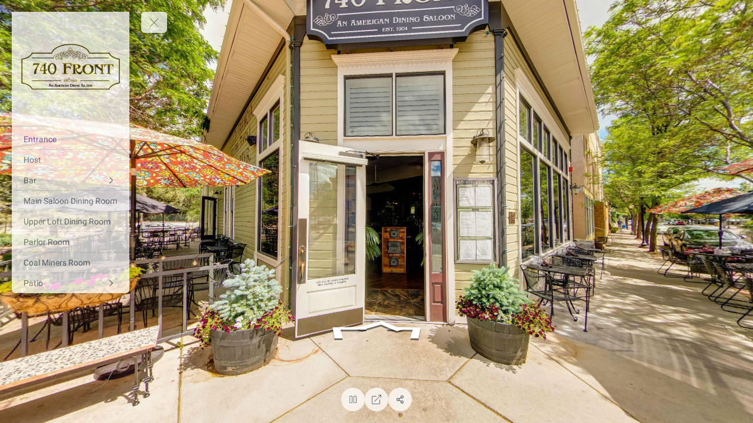

--- FILE ---
content_type: text/html; charset=utf-8
request_url: https://tourmkr.com/F1WqPhTp6x/6462094p&129h&92.6t
body_size: 13604
content:
<!DOCTYPE html><html lang="en" translate="no"><head>
    <title>740 Front Restaurant</title>
    <meta charset="utf-8">
    <meta name="google" content="notranslate">
    <base href="/">
    <meta name="viewport" content="width=device-width, initial-scale=1">
    <link rel="icon" type="image/x-icon">
    <link rel="preconnect" href="https://fonts.gstatic.com">
    <meta name="theme-color" content="#212121">
  <style>body,html{height:100%}html{scroll-behavior:smooth}body{margin:0;overflow:hidden}@charset "UTF-8"</style><style>body,html{height:100%}html{scroll-behavior:smooth}body{margin:0;overflow:hidden}button,div,li,span{font-weight:400;line-height:1.5em;font-family:ui-sans-serif,system-ui,-apple-system,BlinkMacSystemFont,Segoe UI,Roboto,Helvetica Neue,Arial,Noto Sans,sans-serif,"Apple Color Emoji","Segoe UI Emoji",Segoe UI Symbol,"Noto Color Emoji"}@charset "UTF-8";.mat-button{font-family:Roboto,Helvetica Neue,sans-serif;font-size:14px;font-weight:500}.mat-ripple{overflow:hidden;position:relative}.mat-ripple:not(:empty){transform:translateZ(0)}.mat-focus-indicator{position:relative}.mat-button{color:inherit;background:transparent}.mat-button-focus-overlay{background:#000}</style><link rel="stylesheet" href="styles.a4a607074cfa3ff0.css" media="print" onload="this.media='all'"><noscript><link rel="stylesheet" href="styles.a4a607074cfa3ff0.css"></noscript><style ng-transition="serverApp">.shadow-depth-1{box-shadow:0 2px 2px #00000024,0 3px 1px -2px #0000001f,0 1px 5px #0003}  .shadow-depth-2{box-shadow:0 4px 5px #00000024,0 1px 10px #0000001f,0 2px 4px -1px #0000004d}  .shadow-depth-3{box-shadow:0 8px 17px 2px #00000024,0 3px 14px 2px #0000001f,0 5px 5px -3px #0003}  .shadow-depth-4{box-shadow:0 16px 24px 2px #00000024,0 6px 30px 5px #0000001f,0 8px 10px -7px #0003}  .shadow-depth-5{box-shadow:0 24px 38px 3px #00000024,0 9px 46px 8px #0000001f,0 11px 15px -7px #0003}  .mat-autocomplete-panel,   .scrollbar{overflow-x:hidden;overflow-y:auto}  .mat-autocomplete-panel:hover::-webkit-scrollbar-thumb,   .scrollbar:hover::-webkit-scrollbar-thumb{display:block}  .mat-autocomplete-panel::-webkit-scrollbar,   .scrollbar::-webkit-scrollbar{width:4px;height:4px;background-color:transparent}  .mat-autocomplete-panel::-webkit-scrollbar-thumb,   .scrollbar::-webkit-scrollbar-thumb{background-color:#c2c2c2;display:none}  .mat-autocomplete-panel::-webkit-scrollbar,   .mat-autocomplete-panel::-webkit-scrollbar-thumb,   .scrollbar::-webkit-scrollbar,   .scrollbar::-webkit-scrollbar-thumb{overflow:visible;border-radius:4px;-ms-border-radius:4px;-o-border-radius:4px}</style><style ng-transition="serverApp">#overlay[_ngcontent-sc50]{height:100%;overflow:hidden;position:relative;display:flex;flex-wrap:wrap}#overlay[_ngcontent-sc50]   #panorama[_ngcontent-sc50]{flex-grow:1;position:relative;overflow:hidden;width:1px;order:5}#overlay[_ngcontent-sc50]   #panorama[_ngcontent-sc50]   .viewer[_ngcontent-sc50]{position:relative;height:100%}#overlay[_ngcontent-sc50]   #panorama.hide-google-logo[_ngcontent-sc50]  .gm-style a img[draggable=false]{display:none!important}#overlay[_ngcontent-sc50]   #panorama.hide-google-info[_ngcontent-sc50]  .gm-style-cc{display:none!important}#overlay[_ngcontent-sc50]   #panorama.hide-google-levels[_ngcontent-sc50]  .gm-bundled-control>div[draggable=false]{display:none!important}#overlay.hide-all[_ngcontent-sc50]     wdg-menu-loppitte-header{display:none}#overlay.hide-all[_ngcontent-sc50]     #temp-hotspot, #overlay.hide-all[_ngcontent-sc50]     .hotspot, #overlay.hide-all[_ngcontent-sc50]     .hotspot-content{display:none!important}#overlay.hide-all[_ngcontent-sc50]     .widget, #overlay.hide-all[_ngcontent-sc50]     .widget.control, #overlay.hide-all[_ngcontent-sc50]     .widget.menu, #overlay.hide-all[_ngcontent-sc50]     .widget.other, #overlay.hide-all[_ngcontent-sc50]     .widget.scheme, #overlay.hide-all[_ngcontent-sc50]     vwr-marzipano-viewer-garrows{display:none}#overlay.hide-all[_ngcontent-sc50]     .widget.menu.menu-loppitte{display:block;visibility:hidden;width:.1px}#overlay.hide-all[_ngcontent-sc50]     .widget.control.control-loppite{display:block;visibility:hidden;width:.1px}#overlay.hide-hotspot[_ngcontent-sc50]     #temp-hotspot, #overlay.hide-hotspot[_ngcontent-sc50]     .hotspot, #overlay.hide-hotspot[_ngcontent-sc50]     .hotspot-content{display:none!important}#overlay.hide-menu[_ngcontent-sc50]     .widget.menu{display:none}#overlay.hide-menu[_ngcontent-sc50]     .widget.menu.menu-loppitte{display:block;visibility:hidden;width:.1px}#overlay.hide-scheme[_ngcontent-sc50]     .widget.scheme{display:none}#overlay.hide-control[_ngcontent-sc50]     .widget.control{display:none}#overlay.hide-control[_ngcontent-sc50]     .widget.control.control-loppite{display:block;visibility:hidden;width:.1px}#overlay.hide-language[_ngcontent-sc50]     wdg-other-language{display:none}#overlay.hide-carousel[_ngcontent-sc50]     wdg-other-carousel{display:none}#overlay.hide-logo[_ngcontent-sc50]     wdg-other-logo{display:none}#overlay.hide-label[_ngcontent-sc50]     wdg-other-title{display:none}#overlay.hide-splash[_ngcontent-sc50]     wdg-other-splash{display:none}#overlay.active-hotspot[_ngcontent-sc50]     .hotspot:not(.active){display:none!important}.hidden[_ngcontent-sc50]{display:none!important}@media (min-width: 1001px){  .hide-on-desktop{display:none!important}}@media (min-width: 600px) and (max-width: 1000px){  .hide-on-tablet{display:none!important}}@media (max-width: 599px){  .hide-on-mobile{display:none!important}}  #overlay:not(.table):not(.mobile) .hide-on-desktop{display:none!important}  #overlay.table .hide-on-tablet{display:none!important}  #overlay.mobile .hide-on-mobile{display:none!important}</style><meta name="description" content="Tour"><meta name="keywords" content=""><meta property="fb:app_id" content="102779040367301"><meta property="og:type" content="article"><meta property="og:title" content="740 Front Restaurant"><meta property="og:image" content="https://img.gothru.org/1463/2838049962313694015/overlay/assets/740-Front-Logo-350.png?save=optimize"><meta property="og:description" content="Tour"><meta property="og:url" content="https://tourmkr.com/F1WqPhTp6x"><meta property="twitter:title" content="740 Front Restaurant"><meta property="twitter:description" content="Tour"><meta property="twitter:image" content="https://img.gothru.org/1463/2838049962313694015/overlay/assets/740-Front-Logo-350.png?save=optimize"><meta property="twitter:url" content="740 Front Restaurant"><meta property="twitter:card" content="summary"><meta property="twitter:site" content="@tourmkr.com"><meta property="theme-color" content="null"><link rel="canonical" href="http://tourmkr.com/F1WqPhTp6x"><link rel="manifest" href="/manifest/F1WqPhTp6x"><link rel="apple-touch-icon" href="https://img.gothru.org/2/oeditor/icons/icon.png?resize=192x192,fill&amp;crop&amp;save=optimize"><link rel="preconnect" href="https://img.gothru.org"><link rel="dns-prefetch" href="https://img.gothru.org"><style>body{background-color:null}</style><style ng-transition="serverApp">code[_ngcontent-sc95]{display:none}[_nghost-sc95]{--pano-style-line-height: 34px;--pano-style-font-family: "Roboto";--pano-style-font-size: 14px;--pano-style-text-align: left;z-index:6}.menu[_ngcontent-sc95]{position:absolute;display:flex;flex-direction:column;z-index:6;transition:transform .3s ease-in-out;box-shadow:0 5px 10px #0003;max-height:calc(100% - var(--margin) * 2);background:var(--background);color:var(--text-color);opacity:var(--opacity);width:var(--width);margin:var(--margin);border-top-left-radius:var(--border-radius-top-left);border-top-right-radius:var(--border-radius-top-right);border-bottom-left-radius:var(--border-radius-bottom-left);border-bottom-right-radius:var(--border-radius-bottom-right)}.menu[_ngcontent-sc95]:focus-within, .menu[_ngcontent-sc95]:hover{opacity:1}.menu.left[_ngcontent-sc95]{transform:translate(calc(-100% - var(--margin)));left:0}.menu.left[_ngcontent-sc95]   button.toggle[_ngcontent-sc95]{left:100%}.menu.right[_ngcontent-sc95]{transform:translate(calc(100% + var(--margin)));right:0}.menu.right[_ngcontent-sc95]   button.toggle[_ngcontent-sc95]{right:100%}.menu.right.text-right[_ngcontent-sc95]     sh-icon.dropdown-icon{order:-1;transform:rotate(180deg)}.menu.right.text-right[_ngcontent-sc95]     ul li a>span sh-icon.icon{order:1;margin-left:6px;margin-right:0}.menu[_ngcontent-sc95]   button.toggle[_ngcontent-sc95]{position:absolute;background:inherit;border:none;border-radius:inherit;width:44px;height:36px;display:flex;align-items:center;justify-content:center;margin:0 var(--margin);cursor:pointer;z-index:1}.menu[_ngcontent-sc95]   button.toggle[_ngcontent-sc95]   .nav-icon[_ngcontent-sc95]{position:relative;width:20px;height:15px}.menu[_ngcontent-sc95]   button.toggle[_ngcontent-sc95]   .nav-icon[_ngcontent-sc95]   span[_ngcontent-sc95]{position:absolute;left:0;display:block;width:100%;height:1px;transition:.25s ease-in-out;transform:rotate(0);transform-origin:left center;background:var(--text-color)}.menu[_ngcontent-sc95]   button.toggle[_ngcontent-sc95]   .nav-icon[_ngcontent-sc95]   span[_ngcontent-sc95]:nth-child(1){top:0}.menu[_ngcontent-sc95]   button.toggle[_ngcontent-sc95]   .nav-icon[_ngcontent-sc95]   span[_ngcontent-sc95]:nth-child(2){top:6px}.menu[_ngcontent-sc95]   button.toggle[_ngcontent-sc95]   .nav-icon[_ngcontent-sc95]   span[_ngcontent-sc95]:nth-child(3){top:12px}.menu[_ngcontent-sc95]   .logo[_ngcontent-sc95]{position:relative;border-top-left-radius:inherit;border-top-right-radius:inherit;flex:0 0 auto;line-height:0;text-align:center}.menu[_ngcontent-sc95]   .logo[_ngcontent-sc95]   img[_ngcontent-sc95]{border-top-left-radius:inherit;border-top-right-radius:inherit;max-width:100%}.menu[_ngcontent-sc95]   .logo[_ngcontent-sc95]   a[_ngcontent-sc95]{line-height:0}.menu[_ngcontent-sc95]   .list[_ngcontent-sc95]{flex:0 1 auto;overflow:h}.menu[_ngcontent-sc95]   .contact[_ngcontent-sc95]{flex:0 0 auto;padding:0 10px;white-space:pre-line}.menu.show[_ngcontent-sc95]{transform:translate(0)}.menu.show[_ngcontent-sc95]   button.toggle[_ngcontent-sc95]   .nav-icon[_ngcontent-sc95]   span[_ngcontent-sc95]:nth-child(1){top:0;left:3.3px;transform:rotate(45deg)}.menu.show[_ngcontent-sc95]   button.toggle[_ngcontent-sc95]   .nav-icon[_ngcontent-sc95]   span[_ngcontent-sc95]:nth-child(2){width:0;opacity:0}.menu.show[_ngcontent-sc95]   button.toggle[_ngcontent-sc95]   .nav-icon[_ngcontent-sc95]   span[_ngcontent-sc95]:nth-child(3){top:14px;left:3.3px;transform:rotate(-45deg)}.menu[_ngcontent-sc95]:not(.text-right)     wdg-menu-kavftig-menu ul ul li button>span{margin-left:10px}.menu[_ngcontent-sc95]:not(.text-right)     wdg-menu-kavftig-menu ul ul ul li button>span{margin-left:20px}.menu[_ngcontent-sc95]:not(.text-right)     wdg-menu-kavftig-menu ul ul ul ul li button>span{margin-left:30px}.menu[_ngcontent-sc95]:not(.text-right)     wdg-menu-kavftig-menu ul ul ul ul ul li button>span{margin-left:40px}.menu.text-right[_ngcontent-sc95]     wdg-menu-kavftig-menu ul ul li button>span{margin-right:10px}.menu.text-right[_ngcontent-sc95]     wdg-menu-kavftig-menu ul ul ul li button>span{margin-right:20px}.menu.text-right[_ngcontent-sc95]     wdg-menu-kavftig-menu ul ul ul ul li button>span{margin-right:30px}.menu.text-right[_ngcontent-sc95]     wdg-menu-kavftig-menu ul ul ul ul ul li button>span{margin-right:40px}.list[_ngcontent-sc95]  ul button span{font-style:var(--pano-style-font-style);font-weight:var(--pano-style-font-weight);-webkit-text-decoration:var(--pano-style-text-decoration);text-decoration:var(--pano-style-text-decoration);font-size:var(--pano-style-font-size);font-family:var(--pano-style-font-family);color:var(--pano-style-color);text-align:var(--pano-style-text-align);line-height:var(--pano-style-line-height);justify-content:var(--pano-style-justify-content)}.contact[_ngcontent-sc95]{font-style:var(--address-style--font-style);font-weight:var(--address-style-font-weight);-webkit-text-decoration:var(--address-style-text-decoration);text-decoration:var(--address-style-text-decoration);font-size:var(--address-style-font-size);font-family:var(--address-style-font-family);color:var(--address-style-color);text-align:var(--address-style-text-align);line-height:var(--address-style-line-height)}  #overlay:not(.mobile) wdg-menu-kavftig .menu.menu-dropdown-hover button:hover+wdg-menu-kavftig-menu>ul,   #overlay:not(.mobile) wdg-menu-kavftig .menu.menu-dropdown-hover wdg-menu-kavftig-menu>ul:hover{display:block!important}  #overlay.mobile wdg-menu-kavftig .menu{width:100%;height:100%;max-height:100%;margin:0;opacity:1;border-radius:0}  #overlay.mobile wdg-menu-kavftig .menu.left{transform:translate(-100%)}  #overlay.mobile wdg-menu-kavftig .menu.right{transform:translate(100%)}  #overlay.mobile wdg-menu-kavftig .menu button.toggle{margin:var(--margin);border-top-left-radius:var(--border-radius-top-left);border-top-right-radius:var(--border-radius-top-right);border-bottom-left-radius:var(--border-radius-bottom-left);border-bottom-right-radius:var(--border-radius-bottom-right)}  #overlay.mobile wdg-menu-kavftig .menu.show{transform:translate(0)}  #overlay.mobile wdg-menu-kavftig .menu.show.left button.toggle{left:initial;right:0}  #overlay.mobile wdg-menu-kavftig .menu.show.right button.toggle{right:initial;left:0}  #overlay.mobile wdg-menu-kavftig .menu .logo.no-logo{margin-bottom:60px}  #overlay.mobile wdg-menu-kavftig .menu ul li.open>wdg-menu-kavftig-menu>ul{display:block}</style><style ng-transition="serverApp">.control-kavftig[_ngcontent-sc99]{position:absolute;display:flex;z-index:3;pointer-events:none}.control-kavftig[_ngcontent-sc99]   .control-buttons[_ngcontent-sc99]{position:relative;display:flex;flex-wrap:wrap;justify-content:center;align-items:center;pointer-events:all;margin:var(--margin);border-top-left-radius:var(--border-radius-top-left);border-top-right-radius:var(--border-radius-top-right);border-bottom-left-radius:var(--border-radius-bottom-left);border-bottom-right-radius:var(--border-radius-bottom-right);background:var(--background);color:var(--text-color)}.control-kavftig[_ngcontent-sc99]   button[_ngcontent-sc99]{background-color:transparent;color:inherit;flex-shrink:0;width:var(--tool-width);height:var(--tool-height);min-width:0;padding:0;border-radius:0}.control-kavftig[_ngcontent-sc99]   button[_ngcontent-sc99]  span{pointer-events:none}.control-kavftig[_ngcontent-sc99]   button[_ngcontent-sc99]  span.mat-button-wrapper{line-height:0;display:flex;width:100%;height:100%;justify-content:center;align-items:center}.control-kavftig[_ngcontent-sc99]   button[_ngcontent-sc99]:first-child{border-top-left-radius:inherit;border-bottom-left-radius:inherit}.control-kavftig[_ngcontent-sc99]   button[_ngcontent-sc99]:last-child{border-top-right-radius:inherit;border-bottom-right-radius:inherit}.control-kavftig[_ngcontent-sc99]   button[_ngcontent-sc99]   sh-icon[_ngcontent-sc99]{aspect-ratio:1/1;width:var(--tool-icon-size);height:var(--tool-icon-size);max-width:var(--tool-icon-size);max-height:var(--tool-icon-size)}.control-kavftig[_ngcontent-sc99]   .share-dropdown[_ngcontent-sc99]{position:absolute;display:flex;border-radius:inherit;visibility:hidden;background:var(--background)}.control-kavftig[_ngcontent-sc99]   .share-dropdown.show[_ngcontent-sc99]{visibility:visible}.control-kavftig.top[_ngcontent-sc99], .control-kavftig.top-left[_ngcontent-sc99], .control-kavftig.top-right[_ngcontent-sc99]{top:0}.control-kavftig.bottom[_ngcontent-sc99], .control-kavftig.bottom-left[_ngcontent-sc99], .control-kavftig.bottom-right[_ngcontent-sc99]{bottom:0}.control-kavftig.bottom-right[_ngcontent-sc99], .control-kavftig.right[_ngcontent-sc99], .control-kavftig.top-right[_ngcontent-sc99]{right:0}.control-kavftig.bottom-left[_ngcontent-sc99], .control-kavftig.left[_ngcontent-sc99], .control-kavftig.top-left[_ngcontent-sc99]{left:0}.control-kavftig.top-left[_ngcontent-sc99], .control-kavftig.left[_ngcontent-sc99], .control-kavftig.bottom-left[_ngcontent-sc99]{justify-content:left}.control-kavftig.top-right[_ngcontent-sc99], .control-kavftig.right[_ngcontent-sc99], .control-kavftig.bottom-right[_ngcontent-sc99]{justify-content:right}.control-kavftig.top[_ngcontent-sc99], .control-kavftig.bottom[_ngcontent-sc99]{justify-content:center}.control-kavftig.top-left[_ngcontent-sc99], .control-kavftig.top[_ngcontent-sc99], .control-kavftig.top-right[_ngcontent-sc99]{align-items:baseline}.control-kavftig.bottom-left[_ngcontent-sc99], .control-kavftig.bottom[_ngcontent-sc99], .control-kavftig.bottom-right[_ngcontent-sc99]{align-items:end}.control-kavftig.left[_ngcontent-sc99], .control-kavftig.right[_ngcontent-sc99]{align-items:center}.control-kavftig.top[_ngcontent-sc99], .control-kavftig.bottom[_ngcontent-sc99]{width:100%}.control-kavftig.left[_ngcontent-sc99], .control-kavftig.right[_ngcontent-sc99]{height:100%}.control-kavftig[_ngcontent-sc99]:not(.vertical){width:100%}.control-kavftig[_ngcontent-sc99]:not(.vertical)   .control-buttons[_ngcontent-sc99]{flex-direction:row;max-width:calc(100% - var(--margin) * 2)}.control-kavftig[_ngcontent-sc99]:not(.vertical).wide   .control-buttons[_ngcontent-sc99]{width:100%}.control-kavftig[_ngcontent-sc99]:not(.vertical).wide   .control-buttons[_ngcontent-sc99]   button[_ngcontent-sc99]{flex-grow:1}.control-kavftig[_ngcontent-sc99]:not(.vertical)   svg.placeholder[_ngcontent-sc99]{height:100%;visibility:hidden}.control-kavftig[_ngcontent-sc99]:not(.vertical)   .share-dropdown[_ngcontent-sc99]{bottom:calc(100% + 5px)!important;top:initial!important;right:initial!important}.control-kavftig[_ngcontent-sc99]:not(.vertical).top   .share-dropdown[_ngcontent-sc99], .control-kavftig[_ngcontent-sc99]:not(.vertical).top-left   .share-dropdown[_ngcontent-sc99], .control-kavftig[_ngcontent-sc99]:not(.vertical).top-right   .share-dropdown[_ngcontent-sc99]{top:calc(100% + 5px)!important;bottom:initial!important;right:initial!important}.control-kavftig.vertical[_ngcontent-sc99]{height:100%}.control-kavftig.vertical[_ngcontent-sc99]   .control-buttons[_ngcontent-sc99]{flex-direction:column;max-height:calc(100% - var(--margin) * 2)}.control-kavftig.vertical.wide[_ngcontent-sc99]   .control-buttons[_ngcontent-sc99]{height:100%}.control-kavftig.vertical.wide[_ngcontent-sc99]   .control-buttons[_ngcontent-sc99]   button[_ngcontent-sc99]{flex-grow:1}.control-kavftig.vertical[_ngcontent-sc99]   svg.placeholder[_ngcontent-sc99]{width:100%;visibility:hidden}.control-kavftig.vertical[_ngcontent-sc99]   .share-dropdown[_ngcontent-sc99]{flex-direction:column;left:calc(100% + 5px)!important;right:initial!important;bottom:initial!important}.control-kavftig.vertical.bottom-right[_ngcontent-sc99]   .share-dropdown[_ngcontent-sc99], .control-kavftig.vertical.right[_ngcontent-sc99]   .share-dropdown[_ngcontent-sc99], .control-kavftig.vertical.top-right[_ngcontent-sc99]   .share-dropdown[_ngcontent-sc99]{right:calc(100% + 5px)!important;left:initial!important;bottom:initial!important}.control-kavftig.seperate[_ngcontent-sc99]   .control-buttons[_ngcontent-sc99]{background:initial;border-radius:initial;gap:5px}.control-kavftig.seperate[_ngcontent-sc99]   button[_ngcontent-sc99]{background:var(--background);border-top-left-radius:var(--border-radius-top-left);border-top-right-radius:var(--border-radius-top-right);border-bottom-left-radius:var(--border-radius-bottom-left);border-bottom-right-radius:var(--border-radius-bottom-right)}.control-kavftig.seperate[_ngcontent-sc99]   .share-dropdown[_ngcontent-sc99]{background:initial;border-radius:initial;gap:5px}.share-bg[_ngcontent-sc99], .share-modal[_ngcontent-sc99], .share-notification[_ngcontent-sc99]{position:absolute;font-size:14px;z-index:999;color:var(--text-color)}.share-bg[_ngcontent-sc99]{background-color:#00000080;top:0;left:0;width:100%;height:100%}.share-modal[_ngcontent-sc99]{top:50%;left:50%;transform:translate(-50%,-50%);display:flex;gap:5px;flex-direction:column;background:var(--background);padding:10px 20px;border-radius:3px;width:300px;max-width:100%}.share-modal[_ngcontent-sc99]   .input[_ngcontent-sc99]{display:flex;position:relative;color:#fff;background:rgba(0,0,0,.5);border-radius:3px}.share-modal[_ngcontent-sc99]   .input[_ngcontent-sc99]   input[_ngcontent-sc99]{padding:0 8px;line-height:26px;font-size:12px;box-sizing:border-box;flex:1;border:1px solid transparent;color:inherit;white-space:nowrap;overflow:hidden;text-overflow:ellipsis;background-color:transparent}.share-modal[_ngcontent-sc99]   .input[_ngcontent-sc99]   button[_ngcontent-sc99]{width:36px;height:100%}.share-notification[_ngcontent-sc99]{bottom:10px;left:50%;transform:translate(-50%);background:var(--background);padding:10px 20px;border-radius:5px;white-space:nowrap;position:absolute;visibility:hidden}sh-tool-tip[_ngcontent-sc99]{background:var(--background);color:var(--text-color)}code[_ngcontent-sc99]{display:none}</style><style ng-transition="serverApp">span[_ngcontent-sc97]{position:absolute;top:0;font-size:12px;left:0;padding:2px 8px;background:inherit;color:inherit;border-radius:3px;white-space:nowrap;visibility:hidden;opacity:0;z-index:999;cursor:default}span.show[_ngcontent-sc97]{visibility:visible;opacity:1}span.standart[_ngcontent-sc97]{background:rgba(0,0,0,.5);color:#fff}span.above[_ngcontent-sc97]{transform:translate(-50%,-100%)}span.below[_ngcontent-sc97]{transform:translate(-50%)}span.before[_ngcontent-sc97]{transform:translate(-100%,-50%)}span.after[_ngcontent-sc97]{transform:translateY(-50%)}  #overlay.mobile span.sh-tooltip{display:none}</style><style ng-transition="serverApp">ul[_ngcontent-sc94]{list-style:none;padding:0;margin:0}ul[_ngcontent-sc94]   li[_ngcontent-sc94]{border-color:var(--hover-background);border-width:0;border-bottom-width:1px;border-style:solid}ul[_ngcontent-sc94]   li[_ngcontent-sc94]   button[_ngcontent-sc94]{border:none;width:100%;background:transparent;display:flex;text-decoration:none;color:inherit;align-items:center;cursor:pointer;padding:var(--list-padding-top) var(--list-padding-right) var(--list-padding-bottom) var(--list-padding-left)}ul[_ngcontent-sc94]   li[_ngcontent-sc94]   button[_ngcontent-sc94]:hover{background:var(--hover-background)}ul[_ngcontent-sc94]   li[_ngcontent-sc94]   button.active[_ngcontent-sc94]{background:var(--active-background)}ul[_ngcontent-sc94]   li[_ngcontent-sc94]   button.active[_ngcontent-sc94]   span[_ngcontent-sc94]{color:var(--active-color)}ul[_ngcontent-sc94]   li[_ngcontent-sc94]   button[_ngcontent-sc94] > span[_ngcontent-sc94]{flex:1;display:flex;align-items:center}ul[_ngcontent-sc94]   li[_ngcontent-sc94]   button[_ngcontent-sc94]   sh-icon[_ngcontent-sc94]{width:var(--pano-style-font-size);height:var(--pano-style-font-size)}ul[_ngcontent-sc94]   li[_ngcontent-sc94]   button[_ngcontent-sc94]   sh-icon.dropdown-icon[_ngcontent-sc94]{width:22px;height:22px}ul[_ngcontent-sc94]   li[_ngcontent-sc94]   button[_ngcontent-sc94]   sh-icon.icon[_ngcontent-sc94]{margin-right:6px}ul[_ngcontent-sc94]   li.open[_ngcontent-sc94] > button[_ngcontent-sc94]   sh-icon.dropdown-icon[_ngcontent-sc94]{transform:rotate(90deg)}ul[_ngcontent-sc94]   li[_ngcontent-sc94]:last-child{border:none}ul[_ngcontent-sc94]   li[_ngcontent-sc94]  ul{display:none}ul[_ngcontent-sc94]   li[_ngcontent-sc94]  ul li{border:none}</style><style ng-transition="serverApp">[_nghost-sc93]{width:14px;height:14px;display:inline-block;line-height:0;transform:var(--transform)}svg[_ngcontent-sc93]{max-width:100%;max-height:100%;width:100%;height:100%;animation-name:var(--animation-name);animation-delay:var(--animation-delay);animation-direction:var(--animation-direction);animation-duration:var(--animation-duration);animation-iteration-count:var(--animation-iteration-count, infinite);animation-timing-function:var(--animation-timing)}</style><style ng-transition="serverApp">.mat-button .mat-button-focus-overlay,.mat-icon-button .mat-button-focus-overlay{opacity:0}.mat-button:hover:not(.mat-button-disabled) .mat-button-focus-overlay,.mat-stroked-button:hover:not(.mat-button-disabled) .mat-button-focus-overlay{opacity:.04}@media(hover: none){.mat-button:hover:not(.mat-button-disabled) .mat-button-focus-overlay,.mat-stroked-button:hover:not(.mat-button-disabled) .mat-button-focus-overlay{opacity:0}}.mat-button,.mat-icon-button,.mat-stroked-button,.mat-flat-button{box-sizing:border-box;position:relative;-webkit-user-select:none;-moz-user-select:none;user-select:none;cursor:pointer;outline:none;border:none;-webkit-tap-highlight-color:transparent;display:inline-block;white-space:nowrap;text-decoration:none;vertical-align:baseline;text-align:center;margin:0;min-width:64px;line-height:36px;padding:0 16px;border-radius:4px;overflow:visible}.mat-button::-moz-focus-inner,.mat-icon-button::-moz-focus-inner,.mat-stroked-button::-moz-focus-inner,.mat-flat-button::-moz-focus-inner{border:0}.mat-button.mat-button-disabled,.mat-icon-button.mat-button-disabled,.mat-stroked-button.mat-button-disabled,.mat-flat-button.mat-button-disabled{cursor:default}.mat-button.cdk-keyboard-focused .mat-button-focus-overlay,.mat-button.cdk-program-focused .mat-button-focus-overlay,.mat-icon-button.cdk-keyboard-focused .mat-button-focus-overlay,.mat-icon-button.cdk-program-focused .mat-button-focus-overlay,.mat-stroked-button.cdk-keyboard-focused .mat-button-focus-overlay,.mat-stroked-button.cdk-program-focused .mat-button-focus-overlay,.mat-flat-button.cdk-keyboard-focused .mat-button-focus-overlay,.mat-flat-button.cdk-program-focused .mat-button-focus-overlay{opacity:.12}.mat-button::-moz-focus-inner,.mat-icon-button::-moz-focus-inner,.mat-stroked-button::-moz-focus-inner,.mat-flat-button::-moz-focus-inner{border:0}.mat-raised-button{box-sizing:border-box;position:relative;-webkit-user-select:none;-moz-user-select:none;user-select:none;cursor:pointer;outline:none;border:none;-webkit-tap-highlight-color:transparent;display:inline-block;white-space:nowrap;text-decoration:none;vertical-align:baseline;text-align:center;margin:0;min-width:64px;line-height:36px;padding:0 16px;border-radius:4px;overflow:visible;transform:translate3d(0, 0, 0);transition:background 400ms cubic-bezier(0.25, 0.8, 0.25, 1),box-shadow 280ms cubic-bezier(0.4, 0, 0.2, 1)}.mat-raised-button::-moz-focus-inner{border:0}.mat-raised-button.mat-button-disabled{cursor:default}.mat-raised-button.cdk-keyboard-focused .mat-button-focus-overlay,.mat-raised-button.cdk-program-focused .mat-button-focus-overlay{opacity:.12}.mat-raised-button::-moz-focus-inner{border:0}._mat-animation-noopable.mat-raised-button{transition:none;animation:none}.mat-stroked-button{border:1px solid currentColor;padding:0 15px;line-height:34px}.mat-stroked-button .mat-button-ripple.mat-ripple,.mat-stroked-button .mat-button-focus-overlay{top:-1px;left:-1px;right:-1px;bottom:-1px}.mat-fab{box-sizing:border-box;position:relative;-webkit-user-select:none;-moz-user-select:none;user-select:none;cursor:pointer;outline:none;border:none;-webkit-tap-highlight-color:transparent;display:inline-block;white-space:nowrap;text-decoration:none;vertical-align:baseline;text-align:center;margin:0;min-width:64px;line-height:36px;padding:0 16px;border-radius:4px;overflow:visible;transform:translate3d(0, 0, 0);transition:background 400ms cubic-bezier(0.25, 0.8, 0.25, 1),box-shadow 280ms cubic-bezier(0.4, 0, 0.2, 1);min-width:0;border-radius:50%;width:56px;height:56px;padding:0;flex-shrink:0}.mat-fab::-moz-focus-inner{border:0}.mat-fab.mat-button-disabled{cursor:default}.mat-fab.cdk-keyboard-focused .mat-button-focus-overlay,.mat-fab.cdk-program-focused .mat-button-focus-overlay{opacity:.12}.mat-fab::-moz-focus-inner{border:0}._mat-animation-noopable.mat-fab{transition:none;animation:none}.mat-fab .mat-button-wrapper{padding:16px 0;display:inline-block;line-height:24px}.mat-mini-fab{box-sizing:border-box;position:relative;-webkit-user-select:none;-moz-user-select:none;user-select:none;cursor:pointer;outline:none;border:none;-webkit-tap-highlight-color:transparent;display:inline-block;white-space:nowrap;text-decoration:none;vertical-align:baseline;text-align:center;margin:0;min-width:64px;line-height:36px;padding:0 16px;border-radius:4px;overflow:visible;transform:translate3d(0, 0, 0);transition:background 400ms cubic-bezier(0.25, 0.8, 0.25, 1),box-shadow 280ms cubic-bezier(0.4, 0, 0.2, 1);min-width:0;border-radius:50%;width:40px;height:40px;padding:0;flex-shrink:0}.mat-mini-fab::-moz-focus-inner{border:0}.mat-mini-fab.mat-button-disabled{cursor:default}.mat-mini-fab.cdk-keyboard-focused .mat-button-focus-overlay,.mat-mini-fab.cdk-program-focused .mat-button-focus-overlay{opacity:.12}.mat-mini-fab::-moz-focus-inner{border:0}._mat-animation-noopable.mat-mini-fab{transition:none;animation:none}.mat-mini-fab .mat-button-wrapper{padding:8px 0;display:inline-block;line-height:24px}.mat-icon-button{padding:0;min-width:0;width:40px;height:40px;flex-shrink:0;line-height:40px;border-radius:50%}.mat-icon-button i,.mat-icon-button .mat-icon{line-height:24px}.mat-button-ripple.mat-ripple,.mat-button-focus-overlay{top:0;left:0;right:0;bottom:0;position:absolute;pointer-events:none;border-radius:inherit}.mat-button-ripple.mat-ripple:not(:empty){transform:translateZ(0)}.mat-button-focus-overlay{opacity:0;transition:opacity 200ms cubic-bezier(0.35, 0, 0.25, 1),background-color 200ms cubic-bezier(0.35, 0, 0.25, 1)}._mat-animation-noopable .mat-button-focus-overlay{transition:none}.mat-button-ripple-round{border-radius:50%;z-index:1}.mat-button .mat-button-wrapper>*,.mat-flat-button .mat-button-wrapper>*,.mat-stroked-button .mat-button-wrapper>*,.mat-raised-button .mat-button-wrapper>*,.mat-icon-button .mat-button-wrapper>*,.mat-fab .mat-button-wrapper>*,.mat-mini-fab .mat-button-wrapper>*{vertical-align:middle}.mat-form-field:not(.mat-form-field-appearance-legacy) .mat-form-field-prefix .mat-icon-button,.mat-form-field:not(.mat-form-field-appearance-legacy) .mat-form-field-suffix .mat-icon-button{display:inline-flex;justify-content:center;align-items:center;font-size:inherit;width:2.5em;height:2.5em}.cdk-high-contrast-active .mat-button,.cdk-high-contrast-active .mat-flat-button,.cdk-high-contrast-active .mat-raised-button,.cdk-high-contrast-active .mat-icon-button,.cdk-high-contrast-active .mat-fab,.cdk-high-contrast-active .mat-mini-fab{outline:solid 1px}.cdk-high-contrast-active .mat-button-base.cdk-keyboard-focused,.cdk-high-contrast-active .mat-button-base.cdk-program-focused{outline:solid 3px}
</style></head>

  <body>
    <app-root _nghost-sc16="" ng-version="14.0.0"><router-outlet _ngcontent-sc16=""></router-outlet><app-tour _nghost-sc50=""><!----><div _ngcontent-sc50="" id="overlay" tabindex="0" class="tablet hide-all"><!----><wdg-menu-kavftig _nghost-sc95=""><!----><div _ngcontent-sc95="" class="widget menu show left" style="position:fixed;"><button _ngcontent-sc95="" aria-label="toggle menu" class="toggle"><div _ngcontent-sc95="" class="nav-icon"><span _ngcontent-sc95=""></span><span _ngcontent-sc95=""></span><span _ngcontent-sc95=""></span></div></button><div _ngcontent-sc95="" class="logo"><a _ngcontent-sc95="" href="http://www.740front.com/" target="_blank"><img _ngcontent-sc95="" alt="logo" src="https://img.gothru.org/1463/2838049962313694015/overlay/assets/740-Front-Logo-350.png?save=optimize" width="400"></a><!----><!----></div><!----><div _ngcontent-sc95="" class="list scrollbar"><wdg-menu-kavftig-menu _ngcontent-sc95="" _nghost-sc94=""><ul _ngcontent-sc94=""><li _ngcontent-sc94=""><button _ngcontent-sc94="" class="" aria-label="Entrance"><span _ngcontent-sc94=""><!----><span _ngcontent-sc94="" class="text">Entrance</span></span><!----></button><!----></li><li _ngcontent-sc94=""><button _ngcontent-sc94="" class="" aria-label="Host"><span _ngcontent-sc94=""><!----><span _ngcontent-sc94="" class="text">Host</span></span><!----></button><!----></li><li _ngcontent-sc94=""><button _ngcontent-sc94="" class="" aria-label="Bar"><span _ngcontent-sc94=""><!----><span _ngcontent-sc94="" class="text">Bar</span></span><sh-icon _ngcontent-sc94="" class="dropdown-icon" _nghost-sc93=""><svg _ngcontent-sc93="" role="img" aria-hidden="true" focusable="false" xmlns="http://www.w3.org/2000/svg" data-prefix="custom" data-icon="arrow" viewBox="0 0 192 512"><path _ngcontent-sc93="" fill="currentColor" d="M166.9 264.5l-117.8 116c-4.7 4.7-12.3 4.7-17 0l-7.1-7.1c-4.7-4.7-4.7-12.3 0-17L127.3 256 25.1 155.6c-4.7-4.7-4.7-12.3 0-17l7.1-7.1c4.7-4.7 12.3-4.7 17 0l117.8 116c4.6 4.7 4.6 12.3-.1 17z"></path></svg><!----></sh-icon><!----></button><wdg-menu-kavftig-menu _ngcontent-sc94="" _nghost-sc94=""><ul _ngcontent-sc94=""><li _ngcontent-sc94=""><button _ngcontent-sc94="" class="" aria-label="Cocktail?"><span _ngcontent-sc94=""><!----><span _ngcontent-sc94="" class="text">Cocktail?</span></span><!----></button><!----></li><!----></ul></wdg-menu-kavftig-menu><!----></li><li _ngcontent-sc94=""><button _ngcontent-sc94="" class="" aria-label="Main Saloon Dining Room"><span _ngcontent-sc94=""><!----><span _ngcontent-sc94="" class="text">Main Saloon Dining Room</span></span><!----></button><!----></li><li _ngcontent-sc94=""><button _ngcontent-sc94="" class="" aria-label="Upper Loft Dining Room"><span _ngcontent-sc94=""><!----><span _ngcontent-sc94="" class="text">Upper Loft Dining Room</span></span><!----></button><!----></li><li _ngcontent-sc94=""><button _ngcontent-sc94="" class="" aria-label="Parlor Room"><span _ngcontent-sc94=""><!----><span _ngcontent-sc94="" class="text">Parlor Room</span></span><!----></button><!----></li><li _ngcontent-sc94=""><button _ngcontent-sc94="" class="" aria-label="Coal Miners Room"><span _ngcontent-sc94=""><!----><span _ngcontent-sc94="" class="text">Coal Miners Room</span></span><!----></button><!----></li><li _ngcontent-sc94=""><button _ngcontent-sc94="" class="" aria-label="Patio"><span _ngcontent-sc94=""><!----><span _ngcontent-sc94="" class="text">Patio</span></span><sh-icon _ngcontent-sc94="" class="dropdown-icon" _nghost-sc93=""><svg _ngcontent-sc93="" role="img" aria-hidden="true" focusable="false" xmlns="http://www.w3.org/2000/svg" data-prefix="custom" data-icon="arrow" viewBox="0 0 192 512"><path _ngcontent-sc93="" fill="currentColor" d="M166.9 264.5l-117.8 116c-4.7 4.7-12.3 4.7-17 0l-7.1-7.1c-4.7-4.7-4.7-12.3 0-17L127.3 256 25.1 155.6c-4.7-4.7-4.7-12.3 0-17l7.1-7.1c4.7-4.7 12.3-4.7 17 0l117.8 116c4.6 4.7 4.6 12.3-.1 17z"></path></svg><!----></sh-icon><!----></button><wdg-menu-kavftig-menu _ngcontent-sc94="" _nghost-sc94=""><ul _ngcontent-sc94=""><li _ngcontent-sc94=""><button _ngcontent-sc94="" class="" aria-label="Patio 2"><span _ngcontent-sc94=""><!----><span _ngcontent-sc94="" class="text">Patio 2</span></span><!----></button><!----></li><!----></ul></wdg-menu-kavftig-menu><!----></li><!----></ul></wdg-menu-kavftig-menu></div><!----></div><!----></wdg-menu-kavftig><!----><!----><wdg-control-kavftig _nghost-sc99=""><!----><div _ngcontent-sc99="" class="widget control control-kavftig seperate bottom"><div _ngcontent-sc99="" class="control-buttons"><!----><!----><!----><!----><!----><!----><button _ngcontent-sc99="" mat-button="" class="mat-focus-indicator mat-button mat-button-base _mat-animation-noopable" aria-label="Auto Play"><span class="mat-button-wrapper"><sh-icon _ngcontent-sc99="" _nghost-sc93=""><svg _ngcontent-sc93="" role="img" aria-hidden="true" focusable="false" xmlns="http://www.w3.org/2000/svg" data-prefix="fal" data-icon="play" viewBox="0 0 448 512"><path _ngcontent-sc93="" fill="currentColor" d="M424.4 214.7L72.4 6.6C43.8-10.3 0 6.1 0 47.9V464c0 37.5 40.7 60.1 72.4 41.3l352-208c31.4-18.5 31.5-64.1 0-82.6zm-16.2 55.1l-352 208C45.6 483.9 32 476.6 32 464V47.9c0-16.3 16.4-18.4 24.1-13.8l352 208.1c10.5 6.2 10.5 21.4.1 27.6z"></path></svg><!----></sh-icon></span><span matripple="" class="mat-ripple mat-button-ripple"></span><span class="mat-button-focus-overlay"></span></button><!----><!----><button _ngcontent-sc99="" mat-button="" class="mat-focus-indicator mat-button mat-button-base _mat-animation-noopable" aria-label="Full Screen"><span class="mat-button-wrapper"><sh-icon _ngcontent-sc99="" _nghost-sc93=""><svg _ngcontent-sc93="" role="img" aria-hidden="true" focusable="false" xmlns="http://www.w3.org/2000/svg" data-prefix="fal" data-icon="external-link" viewBox="0 0 512 512"><path _ngcontent-sc93="" fill="currentColor" d="M440,256H424a8,8,0,0,0-8,8V464a16,16,0,0,1-16,16H48a16,16,0,0,1-16-16V112A16,16,0,0,1,48,96H248a8,8,0,0,0,8-8V72a8,8,0,0,0-8-8H48A48,48,0,0,0,0,112V464a48,48,0,0,0,48,48H400a48,48,0,0,0,48-48V264A8,8,0,0,0,440,256ZM500,0,364,.34a12,12,0,0,0-12,12v10a12,12,0,0,0,12,12L454,34l.7.71L131.51,357.86a12,12,0,0,0,0,17l5.66,5.66a12,12,0,0,0,17,0L477.29,57.34l.71.7-.34,90a12,12,0,0,0,12,12h10a12,12,0,0,0,12-12L512,12A12,12,0,0,0,500,0Z"></path></svg><!----></sh-icon></span><span matripple="" class="mat-ripple mat-button-ripple"></span><span class="mat-button-focus-overlay"></span></button><!----><!----><!----><!----><!----><!----><button _ngcontent-sc99="" mat-button="" class="mat-focus-indicator mat-button mat-button-base _mat-animation-noopable" aria-label="Share"><span class="mat-button-wrapper"><sh-icon _ngcontent-sc99="" _nghost-sc93=""><svg _ngcontent-sc93="" role="img" aria-hidden="true" focusable="false" xmlns="http://www.w3.org/2000/svg" data-prefix="far" data-icon="share-alt" viewBox="0 0 448 512"><path _ngcontent-sc93="" fill="currentColor" d="M352 320c-25.6 0-48.9 10-66.1 26.4l-98.3-61.5c5.9-18.8 5.9-39.1 0-57.8l98.3-61.5C303.1 182 326.4 192 352 192c53 0 96-43 96-96S405 0 352 0s-96 43-96 96c0 9.8 1.5 19.6 4.4 28.9l-98.3 61.5C144.9 170 121.6 160 96 160c-53 0-96 43-96 96s43 96 96 96c25.6 0 48.9-10 66.1-26.4l98.3 61.5c-2.9 9.4-4.4 19.1-4.4 28.9 0 53 43 96 96 96s96-43 96-96-43-96-96-96zm0-272c26.5 0 48 21.5 48 48s-21.5 48-48 48-48-21.5-48-48 21.5-48 48-48zM96 304c-26.5 0-48-21.5-48-48s21.5-48 48-48 48 21.5 48 48-21.5 48-48 48zm256 160c-26.5 0-48-21.5-48-48s21.5-48 48-48 48 21.5 48 48-21.5 48-48 48z"></path></svg><!----></sh-icon></span><span matripple="" class="mat-ripple mat-button-ripple"></span><span class="mat-button-focus-overlay"></span></button><!----><!----><!----><!----><!----><!----><!----><!----><!----><div _ngcontent-sc99="" class="share-dropdown"><!----><!----><!----><!----><!----><!----><!----><!----><!----><!----><!----><!----><!----><!----><!----><!----><!----><!----><!----><!----><!----><!----><!----><button _ngcontent-sc99="" mat-button="" class="mat-focus-indicator mat-button mat-button-base _mat-animation-noopable"><span class="mat-button-wrapper"><sh-icon _ngcontent-sc99="" _nghost-sc93=""><svg _ngcontent-sc93="" role="img" aria-hidden="true" focusable="false" xmlns="http://www.w3.org/2000/svg" data-prefix="fab" data-icon="facebook-f" viewBox="0 0 320 512"><path _ngcontent-sc93="" fill="currentColor" d="M80 299.3V512H196V299.3h86.5l18-97.8H196V166.9c0-51.7 20.3-71.5 72.7-71.5c16.3 0 29.4 .4 37 1.2V7.9C291.4 4 256.4 0 236.2 0C129.3 0 80 50.5 80 159.4v42.1H14v97.8H80z"></path></svg><!----></sh-icon></span><span matripple="" class="mat-ripple mat-button-ripple"></span><span class="mat-button-focus-overlay"></span></button><button _ngcontent-sc99="" mat-button="" class="mat-focus-indicator mat-button mat-button-base _mat-animation-noopable"><span class="mat-button-wrapper"><sh-icon _ngcontent-sc99="" _nghost-sc93=""><svg _ngcontent-sc93="" role="img" aria-hidden="true" focusable="false" xmlns="http://www.w3.org/2000/svg" data-prefix="fab" data-icon="linkedin-in" viewBox="0 0 448 512"><path _ngcontent-sc93="" fill="currentColor" d="M100.28 448H7.4V148.9h92.88zM53.79 108.1C24.09 108.1 0 83.5 0 53.8a53.79 53.79 0 0 1 107.58 0c0 29.7-24.1 54.3-53.79 54.3zM447.9 448h-92.68V302.4c0-34.7-.7-79.2-48.29-79.2-48.29 0-55.69 37.7-55.69 76.7V448h-92.78V148.9h89.08v40.8h1.3c12.4-23.5 42.69-48.3 87.88-48.3 94 0 111.28 61.9 111.28 142.3V448z"></path></svg><!----></sh-icon></span><span matripple="" class="mat-ripple mat-button-ripple"></span><span class="mat-button-focus-overlay"></span></button><button _ngcontent-sc99="" mat-button="" class="mat-focus-indicator mat-button mat-button-base _mat-animation-noopable"><span class="mat-button-wrapper"><sh-icon _ngcontent-sc99="" _nghost-sc93=""><svg _ngcontent-sc93="" role="img" aria-hidden="true" focusable="false" xmlns="http://www.w3.org/2000/svg" data-prefix="fab" data-icon="x-twitter" viewBox="0 0 512 512"><path _ngcontent-sc93="" fill="currentColor" d="M389.2 48h70.6L305.6 224.2 487 464H345L233.7 318.6 106.5 464H35.8L200.7 275.5 26.8 48H172.4L272.9 180.9 389.2 48zM364.4 421.8h39.1L151.1 88h-42L364.4 421.8z"></path></svg><!----></sh-icon></span><span matripple="" class="mat-ripple mat-button-ripple"></span><span class="mat-button-focus-overlay"></span></button><!----><button _ngcontent-sc99="" mat-button="" shtooltip="Link" class="mat-focus-indicator mat-button mat-button-base _mat-animation-noopable"><span class="mat-button-wrapper"><sh-icon _ngcontent-sc99="" _nghost-sc93=""><svg _ngcontent-sc93="" role="img" aria-hidden="true" focusable="false" xmlns="http://www.w3.org/2000/svg" data-prefix="fal" data-icon="share" viewBox="0 0 512 512"><path _ngcontent-sc93="" fill="currentColor" d="M296 160c13.3 0 24-10.7 24-24l0-8 0-16 0-48L480 208 320 352l0-48 0-16 0-8c0-13.3-10.7-24-24-24l-8 0-96 0c-70.7 0-128 57.3-128 128c0 8.3 .7 16.1 2 23.2C47.9 383.7 32 350.1 32 304c0-79.5 64.5-144 144-144l112 0 8 0zm-8 144l0 16 0 32c0 12.6 7.4 24.1 19 29.2s25 3 34.4-5.4l160-144c6.7-6.1 10.6-14.7 10.6-23.8s-3.8-17.7-10.6-23.8l-160-144c-9.4-8.5-22.9-10.6-34.4-5.4s-19 16.6-19 29.2l0 32 0 16 0 16-32 0-80 0C78.8 128 0 206.8 0 304C0 417.3 81.5 467.9 100.2 478.1c2.5 1.4 5.3 1.9 8.1 1.9c10.9 0 19.7-8.9 19.7-19.7c0-7.5-4.3-14.4-9.8-19.5C108.8 431.9 96 414.4 96 384c0-53 43-96 96-96l64 0 32 0 0 16z"></path></svg><!----></sh-icon></span><span matripple="" class="mat-ripple mat-button-ripple"></span><span class="mat-button-focus-overlay"></span></button></div></div></div><!----><!----><sh-tool-tip _ngcontent-sc99="" _nghost-sc97=""><span _ngcontent-sc97="" class="sh-tooltip standart" style="left:0px;top:0px;"></span></sh-tool-tip></wdg-control-kavftig><!----><!----><div _ngcontent-sc50="" id="panorama" class=""><!----><!----><!----><!----></div></div></app-tour><!----></app-root>
    <noscript>Please enable JavaScript to continue using this application.</noscript>
  <script src="runtime.171145b58c1f47a8.js" type="module"></script><script src="polyfills.42f4d22b4ec7e6df.js" type="module"></script><script src="main.b71aff48bcecf26d.js" type="module"></script>

<script id="serverApp-state" type="application/json">{&q;G./tour/F1WqPhTp6x/6462104p&a;amp?&q;:{&q;body&q;:{&q;overlay&q;:{&q;common_colors&q;:{&q;background&q;:{&q;type&q;:&q;native&q;,&q;color&q;:&q;rgb(92,107,117)&q;},&q;active_color&q;:{&q;type&q;:&q;native&q;,&q;color&q;:&q;rgb(103,58,183)&q;},&q;text_color&q;:{&q;color&q;:&q;rgb(255,255,255)&q;}},&q;hosted_settings&q;:{&q;arrows&q;:true,&q;lock_pitch&q;:false,&q;jpeg_quality&q;:75},&q;google_settings&q;:{&q;google_name&q;:false,&q;google_logo&q;:true,&q;google_info&q;:true,&q;google_levels&q;:true,&q;google_fullscreen&q;:true,&q;google_motion&q;:true,&q;google_arrows&q;:true,&q;google_pancake&q;:false},&q;language&q;:{&q;active&q;:&q;en&q;,&q;area&q;:&q;top-right&q;,&q;align&q;:&q;horizontal&q;,&q;color&q;:{&q;type&q;:&q;native&q;,&q;color&q;:&q;rgba(0,0,0,0.5)&q;},&q;size&q;:30,&q;languages&q;:[{&q;code&q;:&q;en&q;,&q;full&q;:&q;English&q;,&q;native&q;:&q;English&q;,&q;flag&q;:&q;https://img.gothru.org/2/oeditor/flags/england.png?save=optimize&q;}]},&q;moderations&q;:[260422],&q;open_graph&q;:{&q;title&q;:&q;740 Front Restaurant&q;,&q;description&q;:&q;&q;,&q;tags&q;:&q;&q;,&q;image&q;:&q;https://img.gothru.org/1463/2838049962313694015/overlay/assets/740-Front-Logo-350.png?save=optimize&q;},&q;other_settings&q;:{&q;youtube_tools&q;:false},&q;pwa&q;:&q;&q;,&q;tour&q;:{&q;favicon&q;:&q;&q;,&q;first_pano&q;:{&q;pano&q;:{&q;id&q;:6462094,&q;t_id&q;:260422},&q;theta&q;:-7.9992675651395,&q;phi&q;:2.5973355661038},&q;fov&q;:&q;&q;},&q;tour_key&q;:&q;WqPhTp6x&q;,&q;version&q;:2.02,&q;widgets&q;:{&q;control&q;:{&q;common_color&q;:&q;&q;,&q;widget&q;:&q;ControlKavftigComponent&q;,&q;background&q;:{&q;type&q;:&q;native&q;,&q;color&q;:&q;rgba(255,255,255,0.75)&q;},&q;active_color&q;:{&q;type&q;:&q;native&q;,&q;color&q;:&q;rgb(103,58,183)&q;},&q;text_color&q;:{&q;color&q;:&q;rgb(92,107,117)&q;},&q;areas&q;:[&q;left&q;,&q;right&q;,&q;top&q;,&q;bottom&q;,&q;top-left&q;,&q;top-right&q;,&q;bottom-left&q;,&q;bottom-right&q;],&q;area&q;:&q;bottom&q;,&q;tools&q;:[{&q;key&q;:&q;prev_pano_button&q;,&q;name&q;:&q;Previous pano&q;,&q;icon&q;:{&q;prefix&q;:&q;fal&q;,&q;iconName&q;:&q;arrow-left&q;,&q;icon&q;:[448,512,[],&q;f060&q;,&q;M231.536 475.535l7.071-7.07c4.686-4.686 4.686-12.284 0-16.971L60.113 273H436c6.627 0 12-5.373 12-12v-10c0-6.627-5.373-12-12-12H60.113L238.607 60.506c4.686-4.686 4.686-12.284 0-16.971l-7.071-7.07c-4.686-4.686-12.284-4.686-16.97 0L3.515 247.515c-4.686 4.686-4.686 12.284 0 16.971l211.051 211.05c4.686 4.686 12.284 4.686 16.97-.001z&q;]},&q;visible&q;:&q;&q;,&q;responsive&q;:{&q;desktop&q;:&q;1&q;,&q;tablet&q;:&q;1&q;,&q;mobile&q;:&q;1&q;},&q;tooltip&q;:{&q;en&q;:&q;Previous Panorama&q;}},{&q;key&q;:&q;map&q;,&q;name&q;:&q;Map&q;,&q;icon&q;:{&q;prefix&q;:&q;fal&q;,&q;iconName&q;:&q;map-marker-alt&q;,&q;icon&q;:[384,512,[],&q;f3c5&q;,&q;M192 96c-52.935 0-96 43.065-96 96s43.065 96 96 96 96-43.065 96-96-43.065-96-96-96zm0 160c-35.29 0-64-28.71-64-64s28.71-64 64-64 64 28.71 64 64-28.71 64-64 64zm0-256C85.961 0 0 85.961 0 192c0 77.413 26.97 99.031 172.268 309.67 9.534 13.772 29.929 13.774 39.465 0C357.03 291.031 384 269.413 384 192 384 85.961 298.039 0 192 0zm0 473.931C52.705 272.488 32 256.494 32 192c0-42.738 16.643-82.917 46.863-113.137S149.262 32 192 32s82.917 16.643 113.137 46.863S352 149.262 352 192c0 64.49-20.692 80.47-160 281.931z&q;]},&q;visible&q;:&q;&q;,&q;responsive&q;:{&q;desktop&q;:&q;1&q;,&q;tablet&q;:&q;1&q;,&q;mobile&q;:&q;1&q;},&q;tooltip&q;:{&q;en&q;:&q;Hide Map&q;},&q;tooltip_off&q;:{&q;en&q;:&q;Show Map&q;},&q;icon_off&q;:{&q;prefix&q;:&q;fas&q;,&q;iconName&q;:&q;map-marker-alt-slash&q;,&q;icon&q;:[640,512,[],&q;f605&q;,&q;M300.8 502.4c9.6 12.8 28.8 12.8 38.4 0 18.6-26.69 35.23-50.32 50.14-71.47L131.47 231.62c10.71 52.55 50.15 99.78 169.33 270.78zm333.02-44.3L462.41 325.62C502.09 265.52 512 238.3 512 192 512 86.4 425.6 0 320 0c-68.2 0-128.24 36.13-162.3 90.12L45.47 3.37C38.49-2.05 28.43-.8 23.01 6.18L3.37 31.45C-2.05 38.42-.8 48.47 6.18 53.9l588.35 454.73c6.98 5.43 17.03 4.17 22.46-2.81l19.64-25.27c5.42-6.97 4.17-17.02-2.81-22.45zm-263.7-203.81L247 159.13c12.34-27.96 40.01-47.13 73-47.13 44.8 0 80 35.2 80 80 0 25.57-11.71 47.74-29.88 62.29z&q;]}},{&q;key&q;:&q;sound&q;,&q;name&q;:&q;Sound&q;,&q;icon&q;:{&q;prefix&q;:&q;fal&q;,&q;iconName&q;:&q;volume-up&q;,&q;icon&q;:[576,512,[],&q;f028&q;,&q;M342.91 193.57c-7.81-3.8-17.5-.48-21.34 7.5-3.81 7.97-.44 17.53 7.53 21.34C343.22 229.2 352 242.06 352 256s-8.78 26.8-22.9 33.58c-7.97 3.81-11.34 13.38-7.53 21.34 3.86 8.05 13.54 11.29 21.34 7.5C368.25 306.28 384 282.36 384 256s-15.75-50.29-41.09-62.43zM231.81 64c-5.91 0-11.92 2.18-16.78 7.05L126.06 160H24c-13.26 0-24 10.74-24 24v144c0 13.25 10.74 24 24 24h102.06l88.97 88.95c4.87 4.87 10.88 7.05 16.78 7.05 12.33 0 24.19-9.52 24.19-24.02V88.02C256 73.51 244.13 64 231.81 64zM224 404.67L139.31 320H32V192h107.31L224 107.33v297.34zM421.51 1.83c-7.89-4.08-17.53-1.12-21.66 6.7-4.13 7.81-1.13 17.5 6.7 21.61 84.76 44.55 137.4 131.1 137.4 225.85s-52.64 181.3-137.4 225.85c-7.82 4.11-10.83 13.8-6.7 21.61 4.1 7.75 13.68 10.84 21.66 6.7C516.78 460.06 576 362.67 576 255.99c0-106.67-59.22-204.06-154.49-254.16zM480 255.99c0-66.12-34.02-126.62-88.81-157.87-7.69-4.38-17.59-1.78-22.04 5.89-4.45 7.66-1.77 17.44 5.96 21.86 44.77 25.55 72.61 75.4 72.61 130.12s-27.84 104.58-72.61 130.12c-7.72 4.42-10.4 14.2-5.96 21.86 4.3 7.38 14.06 10.44 22.04 5.89C445.98 382.62 480 322.12 480 255.99z&q;]},&q;icon_off&q;:{&q;prefix&q;:&q;fal&q;,&q;iconName&q;:&q;volume-mute&q;,&q;icon&q;:[512,512,[],&q;f6a9&q;,&q;M454.63 256l55.03-55.03c3.12-3.12 3.12-8.19 0-11.31l-11.31-11.31c-3.12-3.12-8.19-3.12-11.31 0L432 233.37l-55.03-55.03c-3.12-3.12-8.19-3.12-11.31 0l-11.31 11.31c-3.12 3.12-3.12 8.19 0 11.31L409.37 256l-55.03 55.03c-3.12 3.12-3.12 8.19 0 11.31l11.31 11.31c3.12 3.12 8.19 3.12 11.31 0L432 278.63l55.03 55.03c3.12 3.12 8.19 3.12 11.31 0l11.31-11.31c3.12-3.12 3.12-8.19 0-11.31L454.63 256zM231.81 64c-5.91 0-11.92 2.18-16.78 7.05L126.06 160H24c-13.26 0-24 10.74-24 24v144c0 13.25 10.74 24 24 24h102.06l88.97 88.95c4.87 4.87 10.88 7.05 16.78 7.05 12.33 0 24.19-9.52 24.19-24.02V88.02C256 73.51 244.13 64 231.81 64zM224 404.67l-75.32-75.3-9.37-9.37H32V192h107.31l9.37-9.37 75.32-75.3v297.34z&q;]},&q;sound_src&q;:{&q;en&q;:&q;&q;},&q;autoplay_sound&q;:&q;&q;,&q;visible&q;:&q;&q;,&q;responsive&q;:{&q;desktop&q;:&q;1&q;,&q;tablet&q;:&q;1&q;,&q;mobile&q;:&q;1&q;},&q;tooltip&q;:{&q;en&q;:&q;Pause audio&q;},&q;tooltip_off&q;:{&q;en&q;:&q;Play audio&q;}},{&q;key&q;:&q;slider&q;,&q;name&q;:&q;Rotate&q;,&q;icon&q;:{&q;prefix&q;:&q;fal&q;,&q;iconName&q;:&q;play&q;,&q;icon&q;:[448,512,[],&q;f04b&q;,&q;M424.4 214.7L72.4 6.6C43.8-10.3 0 6.1 0 47.9V464c0 37.5 40.7 60.1 72.4 41.3l352-208c31.4-18.5 31.5-64.1 0-82.6zm-16.2 55.1l-352 208C45.6 483.9 32 476.6 32 464V47.9c0-16.3 16.4-18.4 24.1-13.8l352 208.1c10.5 6.2 10.5 21.4.1 27.6z&q;]},&q;icon_off&q;:{&q;prefix&q;:&q;fal&q;,&q;iconName&q;:&q;pause&q;,&q;icon&q;:[448,512,[],&q;f04c&q;,&q;M48 479h96c26.5 0 48-21.5 48-48V79c0-26.5-21.5-48-48-48H48C21.5 31 0 52.5 0 79v352c0 26.5 21.5 48 48 48zM32 79c0-8.8 7.2-16 16-16h96c8.8 0 16 7.2 16 16v352c0 8.8-7.2 16-16 16H48c-8.8 0-16-7.2-16-16V79zm272 400h96c26.5 0 48-21.5 48-48V79c0-26.5-21.5-48-48-48h-96c-26.5 0-48 21.5-48 48v352c0 26.5 21.5 48 48 48zM288 79c0-8.8 7.2-16 16-16h96c8.8 0 16 7.2 16 16v352c0 8.8-7.2 16-16 16h-96c-8.8 0-16-7.2-16-16V79z&q;]},&q;slide_speed&q;:2,&q;slide_toggle&q;:15,&q;autoplay_rotating&q;:&q;1&q;,&q;visible&q;:&q;1&q;,&q;responsive&q;:{&q;desktop&q;:&q;1&q;,&q;tablet&q;:&q;1&q;,&q;mobile&q;:&q;1&q;},&q;pano_walk&q;:&q;1&q;,&q;tooltip&q;:{&q;en&q;:&q;Auto Play&q;},&q;tooltip_off&q;:{&q;en&q;:&q;Stop Auto Play&q;},&q;slide_pano_change&q;:true,&q;slide_pano_on_chosed&q;:false,&q;slide_pano_arr&q;:[]},{&q;key&q;:&q;fullscreen&q;,&q;name&q;:&q;Fullscreen&q;,&q;icon&q;:{&q;prefix&q;:&q;fal&q;,&q;iconName&q;:&q;external-link&q;,&q;icon&q;:[512,512,[],&q;f08e&q;,&q;M440,256H424a8,8,0,0,0-8,8V464a16,16,0,0,1-16,16H48a16,16,0,0,1-16-16V112A16,16,0,0,1,48,96H248a8,8,0,0,0,8-8V72a8,8,0,0,0-8-8H48A48,48,0,0,0,0,112V464a48,48,0,0,0,48,48H400a48,48,0,0,0,48-48V264A8,8,0,0,0,440,256ZM500,0,364,.34a12,12,0,0,0-12,12v10a12,12,0,0,0,12,12L454,34l.7.71L131.51,357.86a12,12,0,0,0,0,17l5.66,5.66a12,12,0,0,0,17,0L477.29,57.34l.71.7-.34,90a12,12,0,0,0,12,12h10a12,12,0,0,0,12-12L512,12A12,12,0,0,0,500,0Z&q;]},&q;visible&q;:&q;1&q;,&q;responsive&q;:{&q;desktop&q;:&q;1&q;,&q;tablet&q;:&q;1&q;,&q;mobile&q;:&q;1&q;},&q;tooltip&q;:{&q;en&q;:&q;Full Screen&q;},&q;tooltip_off&q;:{&q;en&q;:&q;Exit Full Screen&q;},&q;icon_off&q;:{&q;prefix&q;:&q;fas&q;,&q;iconName&q;:&q;compress&q;,&q;icon&q;:[448,512,[],&q;f066&q;,&q;M436 192H312c-13.3 0-24-10.7-24-24V44c0-6.6 5.4-12 12-12h40c6.6 0 12 5.4 12 12v84h84c6.6 0 12 5.4 12 12v40c0 6.6-5.4 12-12 12zm-276-24V44c0-6.6-5.4-12-12-12h-40c-6.6 0-12 5.4-12 12v84H12c-6.6 0-12 5.4-12 12v40c0 6.6 5.4 12 12 12h124c13.3 0 24-10.7 24-24zm0 300V344c0-13.3-10.7-24-24-24H12c-6.6 0-12 5.4-12 12v40c0 6.6 5.4 12 12 12h84v84c0 6.6 5.4 12 12 12h40c6.6 0 12-5.4 12-12zm192 0v-84h84c6.6 0 12-5.4 12-12v-40c0-6.6-5.4-12-12-12H312c-13.3 0-24 10.7-24 24v124c0 6.6 5.4 12 12 12h40c6.6 0 12-5.4 12-12z&q;]}},{&q;key&q;:&q;hotspot&q;,&q;name&q;:&q;Hotspots&q;,&q;icon&q;:{&q;prefix&q;:&q;fal&q;,&q;iconName&q;:&q;eye&q;,&q;icon&q;:[576,512,[],&q;f06e&q;,&q;M288 288a64 64 0 0 0 0-128c-1 0-1.88.24-2.85.29a47.5 47.5 0 0 1-60.86 60.86c0 1-.29 1.88-.29 2.85a64 64 0 0 0 64 64zm284.52-46.6C518.29 135.59 410.93 64 288 64S57.68 135.64 3.48 241.41a32.35 32.35 0 0 0 0 29.19C57.71 376.41 165.07 448 288 448s230.32-71.64 284.52-177.41a32.35 32.35 0 0 0 0-29.19zM288 96a128 128 0 1 1-128 128A128.14 128.14 0 0 1 288 96zm0 320c-107.36 0-205.46-61.31-256-160a294.78 294.78 0 0 1 129.78-129.33C140.91 153.69 128 187.17 128 224a160 160 0 0 0 320 0c0-36.83-12.91-70.31-33.78-97.33A294.78 294.78 0 0 1 544 256c-50.53 98.69-148.64 160-256 160z&q;]},&q;visible&q;:&q;&q;,&q;responsive&q;:{&q;desktop&q;:&q;1&q;,&q;tablet&q;:&q;1&q;,&q;mobile&q;:&q;1&q;},&q;tooltip&q;:{&q;en&q;:&q;Hide Hotspots&q;},&q;tooltip_off&q;:{&q;en&q;:&q;Show Hotspots&q;},&q;icon_off&q;:{&q;prefix&q;:&q;fas&q;,&q;iconName&q;:&q;eye-slash&q;,&q;icon&q;:[640,512,[],&q;f070&q;,&q;M320 400c-75.85 0-137.25-58.71-142.9-133.11L72.2 185.82c-13.79 17.3-26.48 35.59-36.72 55.59a32.35 32.35 0 0 0 0 29.19C89.71 376.41 197.07 448 320 448c26.91 0 52.87-4 77.89-10.46L346 397.39a144.13 144.13 0 0 1-26 2.61zm313.82 58.1l-110.55-85.44a331.25 331.25 0 0 0 81.25-102.07 32.35 32.35 0 0 0 0-29.19C550.29 135.59 442.93 64 320 64a308.15 308.15 0 0 0-147.32 37.7L45.46 3.37A16 16 0 0 0 23 6.18L3.37 31.45A16 16 0 0 0 6.18 53.9l588.36 454.73a16 16 0 0 0 22.46-2.81l19.64-25.27a16 16 0 0 0-2.82-22.45zm-183.72-142l-39.3-30.38A94.75 94.75 0 0 0 416 256a94.76 94.76 0 0 0-121.31-92.21A47.65 47.65 0 0 1 304 192a46.64 46.64 0 0 1-1.54 10l-73.61-56.89A142.31 142.31 0 0 1 320 112a143.92 143.92 0 0 1 144 144c0 21.63-5.29 41.79-13.9 60.11z&q;]}},{&q;key&q;:&q;next_pano_button&q;,&q;name&q;:&q;Next pano&q;,&q;icon&q;:{&q;prefix&q;:&q;fal&q;,&q;iconName&q;:&q;arrow-right&q;,&q;icon&q;:[448,512,[],&q;f061&q;,&q;M216.464 36.465l-7.071 7.07c-4.686 4.686-4.686 12.284 0 16.971L387.887 239H12c-6.627 0-12 5.373-12 12v10c0 6.627 5.373 12 12 12h375.887L209.393 451.494c-4.686 4.686-4.686 12.284 0 16.971l7.071 7.07c4.686 4.686 12.284 4.686 16.97 0l211.051-211.05c4.686-4.686 4.686-12.284 0-16.971L233.434 36.465c-4.686-4.687-12.284-4.687-16.97 0z&q;]},&q;visible&q;:&q;&q;,&q;responsive&q;:{&q;desktop&q;:&q;1&q;,&q;tablet&q;:&q;1&q;,&q;mobile&q;:&q;1&q;},&q;tooltip&q;:{&q;en&q;:&q;Next Panorama&q;}},{&q;key&q;:&q;share&q;,&q;name&q;:&q;Share&q;,&q;icon&q;:{&q;prefix&q;:&q;far&q;,&q;iconName&q;:&q;share-alt&q;,&q;icon&q;:[448,512,[],&q;f1e0&q;,&q;M352 320c-25.6 0-48.9 10-66.1 26.4l-98.3-61.5c5.9-18.8 5.9-39.1 0-57.8l98.3-61.5C303.1 182 326.4 192 352 192c53 0 96-43 96-96S405 0 352 0s-96 43-96 96c0 9.8 1.5 19.6 4.4 28.9l-98.3 61.5C144.9 170 121.6 160 96 160c-53 0-96 43-96 96s43 96 96 96c25.6 0 48.9-10 66.1-26.4l98.3 61.5c-2.9 9.4-4.4 19.1-4.4 28.9 0 53 43 96 96 96s96-43 96-96-43-96-96-96zm0-272c26.5 0 48 21.5 48 48s-21.5 48-48 48-48-21.5-48-48 21.5-48 48-48zM96 304c-26.5 0-48-21.5-48-48s21.5-48 48-48 48 21.5 48 48-21.5 48-48 48zm256 160c-26.5 0-48-21.5-48-48s21.5-48 48-48 48 21.5 48 48-21.5 48-48 48z&q;]},&q;visible&q;:&q;1&q;,&q;responsive&q;:{&q;desktop&q;:&q;1&q;,&q;tablet&q;:&q;1&q;,&q;mobile&q;:&q;1&q;},&q;tooltip&q;:{&q;en&q;:&q;Share&q;}},{&q;key&q;:&q;photo&q;,&q;name&q;:&q;Photo&q;,&q;tooltip&q;:{&q;en&q;:&q;Capture Photo&q;},&q;icon&q;:{&q;prefix&q;:&q;fas&q;,&q;iconName&q;:&q;camera-alt&q;,&q;icon&q;:[512,512,[],&q;f332&q;,&q;M512 144v288c0 26.5-21.5 48-48 48H48c-26.5 0-48-21.5-48-48V144c0-26.5 21.5-48 48-48h88l12.3-32.9c7-18.7 24.9-31.1 44.9-31.1h125.5c20 0 37.9 12.4 44.9 31.1L376 96h88c26.5 0 48 21.5 48 48zM376 288c0-66.2-53.8-120-120-120s-120 53.8-120 120 53.8 120 120 120 120-53.8 120-120zm-32 0c0 48.5-39.5 88-88 88s-88-39.5-88-88 39.5-88 88-88 88 39.5 88 88zm-120 0c0-17.6 14.4-32 32-32 8.8 0 16-7.2 16-16s-7.2-16-16-16c-35.3 0-64 28.7-64 64 0 8.8 7.2 16 16 16s16-7.2 16-16z&q;]},&q;visible&q;:false,&q;responsive&q;:{&q;desktop&q;:true,&q;tablet&q;:true,&q;mobile&q;:true}},{&q;key&q;:&q;gyroscope&q;,&q;name&q;:&q;Gyroscope&q;,&q;tooltip&q;:{&q;en&q;:&q;Gyroscope&q;},&q;icon&q;:{&q;prefix&q;:&q;fas&q;,&q;iconName&q;:&q;compass&q;,&q;icon&q;:[496,512,[],&q;f14e&q;,&q;M225.38 233.37c-12.5 12.5-12.5 32.76 0 45.25 12.49 12.5 32.76 12.5 45.25 0 12.5-12.5 12.5-32.76 0-45.25-12.5-12.49-32.76-12.49-45.25 0zM248 8C111.03 8 0 119.03 0 256s111.03 248 248 248 248-111.03 248-248S384.97 8 248 8zm126.14 148.05L308.17 300.4a31.938 31.938 0 0 1-15.77 15.77l-144.34 65.97c-16.65 7.61-33.81-9.55-26.2-26.2l65.98-144.35a31.938 31.938 0 0 1 15.77-15.77l144.34-65.97c16.65-7.6 33.8 9.55 26.19 26.2z&q;]},&q;visible&q;:false,&q;responsive&q;:{&q;desktop&q;:false,&q;tablet&q;:false,&q;mobile&q;:true}},{&q;key&q;:&q;vr_link&q;,&q;name&q;:&q;VR link&q;,&q;tooltip&q;:{&q;en&q;:&q;Virtual Reality&q;},&q;icon&q;:{&q;prefix&q;:&q;fas&q;,&q;iconName&q;:&q;vr-cardboard&q;,&q;icon&q;:[640,512,[],&q;f729&q;,&q;M608 64H32C14.33 64 0 78.33 0 96v320c0 17.67 14.33 32 32 32h160.22c25.19 0 48.03-14.77 58.36-37.74l27.74-61.64C286.21 331.08 302.35 320 320 320s33.79 11.08 41.68 28.62l27.74 61.64C399.75 433.23 422.6 448 447.78 448H608c17.67 0 32-14.33 32-32V96c0-17.67-14.33-32-32-32zM160 304c-35.35 0-64-28.65-64-64s28.65-64 64-64 64 28.65 64 64-28.65 64-64 64zm320 0c-35.35 0-64-28.65-64-64s28.65-64 64-64 64 28.65 64 64-28.65 64-64 64z&q;]},&q;visible&q;:false,&q;responsive&q;:{&q;desktop&q;:false,&q;tablet&q;:false,&q;mobile&q;:true}}],&q;border_radius&q;:{&q;topLeft&q;:40,&q;topRight&q;:40,&q;bottomLeft&q;:40,&q;bottomRight&q;:40},&q;margin&q;:20,&q;vertical&q;:false,&q;wide&q;:false,&q;tools_seperate&q;:true,&q;tool_width&q;:40,&q;tool_height&q;:40,&q;tool_icon_size&q;:40,&q;tooltip&q;:true,&q;tooltip_widget_colors&q;:false,&q;styles&q;:&q;&q;,&q;max_seconds&q;:18,&q;min_seconds&q;:6},&q;menu&q;:{&q;areas&q;:[&q;left&q;,&q;right&q;],&q;title&q;:[],&q;pano_title&q;:[],&q;contact_title&q;:[],&q;recursive&q;:&q;1&q;,&q;icons_enable&q;:&q;1&q;,&q;common_color&q;:&q;&q;,&q;contact1&q;:[],&q;contact2&q;:[],&q;address_title&q;:[],&q;address1&q;:[],&q;address2&q;:[],&q;panos&q;:[{&q;id&q;:8410,&q;pano&q;:{&q;id&q;:6462094,&q;t_id&q;:260422},&q;theta&q;:-7.9992675651395,&q;phi&q;:2.5973355661038,&q;type&q;:&q;pano&q;,&q;pos&q;:&q;&q;,&q;name&q;:{&q;en&q;:&q;Entrance&q;}},{&q;id&q;:6294,&q;pano&q;:{&q;id&q;:6462097,&q;t_id&q;:260422},&q;theta&q;:-10.235754064504,&q;phi&q;:-3.6984830536502,&q;type&q;:&q;pano&q;,&q;pos&q;:&q;&q;,&q;name&q;:{&q;en&q;:&q;Host&q;}},{&q;id&q;:2366,&q;pano&q;:{&q;id&q;:6462101,&q;t_id&q;:260422},&q;theta&q;:86.486306219671,&q;phi&q;:0.100272497719,&q;type&q;:&q;pano&q;,&q;pos&q;:&q;&q;,&q;children&q;:[{&q;id&q;:2286,&q;pano&q;:{&q;id&q;:6462107,&q;t_id&q;:260422},&q;theta&q;:-3,&q;phi&q;:0,&q;type&q;:&q;pano&q;,&q;pos&q;:&q;&q;,&q;name&q;:{&q;en&q;:&q;Cocktail?&q;}}],&q;name&q;:{&q;en&q;:&q;Bar&q;}},{&q;id&q;:4964,&q;pano&q;:{&q;id&q;:6462090,&q;t_id&q;:260422},&q;theta&q;:-52.280791554073,&q;phi&q;:-4.7901288745209,&q;type&q;:&q;pano&q;,&q;pos&q;:&q;&q;,&q;name&q;:{&q;en&q;:&q;Main Saloon Dining Room&q;}},{&q;id&q;:7514,&q;pano&q;:{&q;id&q;:6462106,&q;t_id&q;:260422},&q;theta&q;:-30.842323986828,&q;phi&q;:-8.221697016951,&q;type&q;:&q;pano&q;,&q;pos&q;:&q;&q;,&q;name&q;:{&q;en&q;:&q;Upper Loft Dining Room&q;}},{&q;id&q;:1837,&q;pano&q;:{&q;id&q;:6462091,&q;t_id&q;:260422},&q;theta&q;:12.677460398547,&q;phi&q;:-5.5505084665391,&q;type&q;:&q;pano&q;,&q;pos&q;:&q;&q;,&q;name&q;:{&q;en&q;:&q;Parlor Room&q;}},{&q;id&q;:666,&q;pano&q;:{&q;id&q;:6462104,&q;t_id&q;:260422},&q;theta&q;:-13.80602919191,&q;phi&q;:-7.555058700479,&q;type&q;:&q;pano&q;,&q;pos&q;:&q;&q;,&q;name&q;:{&q;en&q;:&q;Coal Miners Room&q;}},{&q;id&q;:236,&q;pano&q;:{&q;id&q;:6462096,&q;t_id&q;:260422},&q;theta&q;:-52.731825306102,&q;phi&q;:-3.515171474443,&q;type&q;:&q;pano&q;,&q;pos&q;:&q;&q;,&q;children&q;:[{&q;id&q;:4100,&q;pano&q;:{&q;id&q;:6462103,&q;t_id&q;:260422},&q;theta&q;:31.091995731784,&q;phi&q;:-8.3304164632498,&q;type&q;:&q;pano&q;,&q;pos&q;:&q;&q;,&q;name&q;:{&q;en&q;:&q;Patio 2&q;}}],&q;name&q;:{&q;en&q;:&q;Patio&q;}}],&q;info&q;:[],&q;align&q;:&q;left&q;,&q;widget&q;:&q;MenuKavftigComponent&q;,&q;logo&q;:&q;https://img.gothru.org/1463/2838049962313694015/overlay/assets/740-Front-Logo-350.png?save=optimize&q;,&q;logo_href&q;:&q;http://www.740front.com/&q;,&q;area&q;:&q;left&q;,&q;opacity&q;:0.75,&q;width&q;:200,&q;background&q;:{&q;type&q;:&q;native&q;,&q;color&q;:&q;rgb(255,255,255)&q;},&q;active_color&q;:{&q;type&q;:&q;native&q;,&q;color&q;:&q;rgb(103,58,183)&q;},&q;text_color&q;:{&q;color&q;:&q;rgb(92,107,117)&q;},&q;hide_on_start&q;:{&q;desktop&q;:false,&q;tablet&q;:false,&q;mobile&q;:true},&q;panos_font&q;:{&q;family&q;:&q;Roboto&q;,&q;size&q;:14,&q;italic&q;:&q;&q;,&q;bold&q;:&q;&q;,&q;underline&q;:&q;&q;,&q;color&q;:&q;&q;,&q;align&q;:&q;left&q;,&q;line_height&q;:34},&q;hotspots_enable&q;:&q;1&q;,&q;logo_href_self&q;:false,&q;border_radius&q;:{&q;topLeft&q;:6,&q;topRight&q;:6,&q;bottomLeft&q;:6,&q;bottomRight&q;:6},&q;margin&q;:20,&q;list_dropdown_hover&q;:false,&q;list_dropdown_accordion&q;:true,&q;list_padding&q;:{&q;top&q;:0,&q;right&q;:20,&q;bottom&q;:0,&q;left&q;:20},&q;styles&q;:&q;&q;,&q;hover_color&q;:{&q;color&q;:&q;rgba(0,0,0,.1)&q;},&q;list_active_item_bg&q;:{&q;type&q;:&q;native&q;,&q;color&q;:&q;&q;},&q;address1_font&q;:{&q;family&q;:&q;Roboto&q;,&q;align&q;:&q;left&q;,&q;size&q;:16,&q;line_height&q;:24,&q;italic&q;:false,&q;bold&q;:false,&q;underline&q;:false,&q;color&q;:&q;&q;}},&q;map&q;:{&q;common_color&q;:&q;&q;,&q;show_on_load&q;:&q;&q;,&q;dots&q;:[]},&q;other&q;:[]},&q;folder_id&q;:&q;2838049962313694015&q;,&q;tour_id&q;:11831,&q;user_id&q;:1463},&q;panoramas&q;:[{&q;id&q;:6462094,&q;url&q;:&q;1463/2838049962313694015/20180605175747.SFIfFT.jpg?pad=bg:000002&q;,&q;sequence&q;:11,&q;north_angle&q;:137,&q;links&q;:[{&q;id&q;:6462103,&q;angle&q;:41.000003967222},{&q;id&q;:6462097,&q;angle&q;:357.65747930157},{&q;id&q;:6462096,&q;angle&q;:304.02861453085}],&q;moderation_id&q;:260422,&q;pano_id&q;:&q;CAoSLEFGMVFpcE0zN1R1eVI5QTJEM1dfNWlEWUJZWTVtRmdPQ2M2R3hyS0tITnFo&q;,&q;latlong&q;:{&q;lat&q;:39.977724727131,&q;lng&q;:-105.13070437685},&q;next_pano&q;:6462095,&q;prev_pano&q;:6462091,&q;p3d&q;:&q;&q;,&q;hotspots&q;:[],&q;url_full&q;:&q;https://img.gothru.org/1463/2838049962313694015/20180605175747.SFIfFT.jpg?resize=4096x2048,fill&a;crop&a;save=optimize,progressive,qual:75&a;pad=bg:000002&q;,&q;url_preview&q;:&q;https://img.gothru.org/1463/2838049962313694015/20180605175747.SFIfFT.jpg?resize=1024x512,fill&a;crop&a;save=optimize,progressive,qual:75&a;pad=bg:000002&q;,&q;url_thumb&q;:&q;https://img.gothru.org/1463/2838049962313694015/20180605175747.SFIfFT_thumb.jpg?resize=150x75,fill&a;crop&a;save=optimize,progressive,qual:75&a;pad=bg:000002&q;}]},&q;headers&q;:{&q;access-control-allow-origin&q;:[&q;*&q;],&q;alt-svc&q;:[&q;h3=\&q;:443\&q;; ma=2592000&q;],&q;content-type&q;:[&q;application/json; charset=utf-8&q;],&q;date&q;:[&q;Sat, 24 Jan 2026 01:06:43 GMT&q;],&q;etag&q;:[&q;W/\&q;2b98-EF/GcRnUoP4Bgamx7d+BEtouXK4\&q;&q;],&q;server&q;:[&q;Caddy&q;],&q;strict-transport-security&q;:[&q;max-age=63072000; includeSubdomains;&q;],&q;vary&q;:[&q;Accept-Encoding&q;],&q;x-content-type-options&q;:[&q;nosniff&q;],&q;transfer-encoding&q;:[&q;chunked&q;]},&q;status&q;:200,&q;statusText&q;:&q;OK&q;,&q;url&q;:&q;https://tourmkr.com/tour/F1WqPhTp6x/6462104p&a;amp&q;}}</script></body></html>